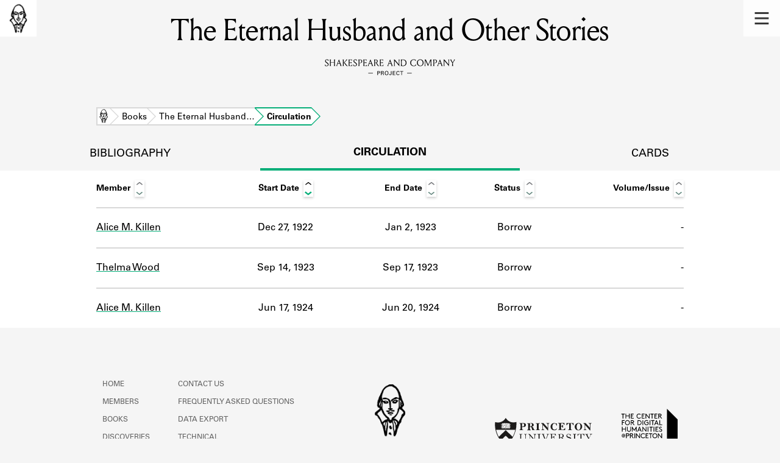

--- FILE ---
content_type: text/html; charset=utf-8
request_url: https://shakespeareandco.princeton.edu/books/dostoyevsky-eternal-husband-stories/circulation/
body_size: 3942
content:


<!DOCTYPE html>
<html lang="en" xmlns:schema="http://schema.org/" xmlns:og="http://ogp.me/ns#" class="no-js">
    <head>
        <!-- metadata -->
        <title>The Eternal Husband and Other Stories Circulation · Library Holdings · Shakespeare and Company Project</title>
        <meta charset="utf-8">
        <meta name="viewport" content="width=device-width, initial-scale=1">
        <link rel="apple-touch-icon" sizes="180x180" href="/static/favicon/apple-touch-icon.png" />
        <link rel="icon" type="image/png" sizes="32x32" href="/static/favicon/favicon-32x32.png" />
        <link rel="icon" type="image/png" sizes="16x16" href="/static/favicon/favicon-16x16.png" />
        <link rel="manifest" href="/static/favicon/site.webmanifest" />
        <link rel="mask-icon" href="/static/favicon/safari-pinned-tab.svg" color="#E9E9E9" />
        <meta name="theme-color" content="#ffffff" />
        









<meta name="citation_publisher" content="Center for Digital Humanities, Princeton University"/>
 
<meta name="citation_public_url" content="https://shakespeareandco.princeton.edu/books/dostoyevsky-eternal-husband-stories/circulation/" />





<meta property="og:title" content="The Eternal Husband and Other Stories Circulation Activity" />

<meta property="og:type" content="website" />

<meta property="og:site_name" content="Shakespeare and Company Project"/>


<meta name="twitter:card" content="summary" />

<meta name="twitter:title" content="The Eternal Husband and Other Stories Circulation Activity"/>




 



    <meta property="og:image" content="https://shakespeareandco.princeton.edu/static/img/social.png" />
    <meta property="twitter:image" content="https://shakespeareandco.princeton.edu/static/img/social.png" />


<meta property="og:url" content="https://shakespeareandco.princeton.edu/books/dostoyevsky-eternal-husband-stories/circulation/" />
<meta name="twitter:url" content="https://shakespeareandco.princeton.edu/books/dostoyevsky-eternal-husband-stories/circulation/" />
<meta name="twitter:domain" content="shakespeareandco.princeton.edu" />
<meta name="twitter:site" content="@ShakesCoProject" />



        

        
        <script type="application/ld+json" nonce="r/DTPH04WT6fHG0/B34sUg==">{
  "@context": {
    "brick": "https://brickschema.org/schema/Brick#",
    "csvw": "http://www.w3.org/ns/csvw#",
    "dc": "http://purl.org/dc/elements/1.1/",
    "dcam": "http://purl.org/dc/dcam/",
    "dcat": "http://www.w3.org/ns/dcat#",
    "dcmitype": "http://purl.org/dc/dcmitype/",
    "dcterms": "http://purl.org/dc/terms/",
    "doap": "http://usefulinc.com/ns/doap#",
    "foaf": "http://xmlns.com/foaf/0.1/",
    "geo": "http://www.opengis.net/ont/geosparql#",
    "odrl": "http://www.w3.org/ns/odrl/2/",
    "org": "http://www.w3.org/ns/org#",
    "owl": "http://www.w3.org/2002/07/owl#",
    "prof": "http://www.w3.org/ns/dx/prof/",
    "prov": "http://www.w3.org/ns/prov#",
    "qb": "http://purl.org/linked-data/cube#",
    "rdf": "http://www.w3.org/1999/02/22-rdf-syntax-ns#",
    "rdfs": "http://www.w3.org/2000/01/rdf-schema#",
    "schema": "https://schema.org/",
    "schema1": "http://schema.org/",
    "sh": "http://www.w3.org/ns/shacl#",
    "skos": "http://www.w3.org/2004/02/skos/core#",
    "sosa": "http://www.w3.org/ns/sosa/",
    "ssn": "http://www.w3.org/ns/ssn/",
    "time": "http://www.w3.org/2006/time#",
    "vann": "http://purl.org/vocab/vann/",
    "void": "http://rdfs.org/ns/void#",
    "wgs": "https://www.w3.org/2003/01/geo/wgs84_pos#",
    "xsd": "http://www.w3.org/2001/XMLSchema#"
  },
  "@graph": [
    {
      "@id": "https://shakespeareandco.princeton.edu/books/dostoyevsky-eternal-husband-stories/circulation/",
      "@type": "schema1:WebPage",
      "schema1:breadcrumb": {
        "@id": "_:N43a133a9d5924ca79b092c6a287ac4ac"
      }
    },
    {
      "@id": "_:N43a133a9d5924ca79b092c6a287ac4ac",
      "@type": "schema1:BreadcrumbList",
      "schema1:itemListElement": [
        {
          "@id": "_:N1cf1188027734d31b7c56f9829c9e2dd"
        },
        {
          "@id": "_:N8de73740d1074bca9f22824ba1333d93"
        },
        {
          "@id": "_:Ncabe28d3d9d4417694255ba8452e8532"
        },
        {
          "@id": "_:N7574ae118e834795be9bf977ea965b46"
        }
      ]
    },
    {
      "@id": "_:N1cf1188027734d31b7c56f9829c9e2dd",
      "@type": "schema1:ListItem",
      "schema1:item": "https://shakespeareandco.princeton.edu/books/",
      "schema1:name": "Books",
      "schema1:position": 2
    },
    {
      "@id": "_:N8de73740d1074bca9f22824ba1333d93",
      "@type": "schema1:ListItem",
      "schema1:item": "https://shakespeareandco.princeton.edu/",
      "schema1:name": "Home",
      "schema1:position": 1
    },
    {
      "@id": "_:Ncabe28d3d9d4417694255ba8452e8532",
      "@type": "schema1:ListItem",
      "schema1:item": "https://shakespeareandco.princeton.edu/books/dostoyevsky-eternal-husband-stories/circulation/",
      "schema1:name": "Circulation",
      "schema1:position": 4
    },
    {
      "@id": "_:N7574ae118e834795be9bf977ea965b46",
      "@type": "schema1:ListItem",
      "schema1:item": "https://shakespeareandco.princeton.edu/books/dostoyevsky-eternal-husband-stories/",
      "schema1:name": "The Eternal Husband and Other Stories",
      "schema1:position": 3
    }
  ]
}</script>
        
        <!-- analytics -->
        
            

<script async src="https://www.googletagmanager.com/gtag/js?id=G-H1FNDPYCC6"></script>
<script nonce="r/DTPH04WT6fHG0/B34sUg==">
  
    window.dataLayer = window.dataLayer || [];
    function gtag(){dataLayer.push(arguments);}
    gtag('js', new Date());

    gtag('config', 'G-H1FNDPYCC6');
</script>

        
        <!-- styles -->
        
        
        <link href="/static/css/main-bfffd963f93d1c02d2e2.min.css" rel="stylesheet" />
        <link href="/static/css/print-bfffd963f93d1c02d2e2.min.css" rel="stylesheet"  media="print" />
        
        <!-- scripts -->
        <script src="/static/js/main-bfffd963f93d1c02d2e2.min.js" ></script>
        
<script src="/static/js/activities-bfffd963f93d1c02d2e2.min.js" ></script>

        

<script defer data-domain="shakespeareandco.princeton.edu" src="https://plausible.io/js/script.file-downloads.hash.outbound-links.js "></script>


    </head>
    <body>
        


        
<nav id="main-nav" aria-label="header">
    <ul class="corners">
        <li class="home square">
            <a href="/" aria-label="home">
                <img src="/static/img/logo/SCo_logo_graphic.png" alt="Shakespeare & Company">
            </a>
        </li>
        <li class="menu square">
            <a id="open-main-menu" href="#main-menu" role="button">
                <img src="/static/img/icons/Menu.svg" alt="Open main menu">
            </a>
        </li>
    </ul>
    <ul id="main-menu" aria-label="primary navigation" aria-hidden="true">
        <li class="menu square">
            <a id="close-main-menu" href="#" role="button">
                <img src="/static/img/icons/Delete.svg" alt="Close main menu">
            </a>
        </li>
        
            <li>
                <a href="/members/">
                    <span class="title">Members</span>
                    <span class="subtitle">Learn about the members of the lending library.</span>
                </a>
            </li>
        
            <li>
                <a href="/books/">
                    <span class="title">Books</span>
                    <span class="subtitle">Explore the lending library holdings.</span>
                </a>
            </li>
        
            <li>
                <a href="/analysis/">
                    <span class="title">Discoveries</span>
                    <span class="subtitle">Learn about the Shakespeare and Company community.</span>
                </a>
            </li>
        
            <li>
                <a href="/sources/">
                    <span class="title">Sources</span>
                    <span class="subtitle">Learn about the lending library cards, logbooks, and address books.</span>
                </a>
            </li>
        
            <li>
                <a href="/about/">
                    <span class="title">About</span>
                    <span class="subtitle">Learn about the Shakespeare and Company Project.</span>
                </a>
            </li>
        
    </ul>
</nav>
        

<header id="page-header" class="detail">
    <img class="bookmark" src="/static/img/headers/header-bookmark.svg" alt="">
    <h1>The Eternal Husband and Other Stories</h1>
    <img class="logotype" src="/static/img/logo/SCo_logo_text.svg" alt="Shakespeare and Company Project">
    <p class="tagline"></p>
    <img class="chevron" src="/static/img/icons/chevron_down.png" alt="">
</header>


        <main class="tabbed white">
        


<nav class="breadcrumbs">
    <ol>
        
            <li class="home">
            
                <a href="https://shakespeareandco.princeton.edu/">Home</a>
            
            </li>
        
            <li >
            
                <a href="https://shakespeareandco.princeton.edu/books/">Books</a>
            
            </li>
        
            <li >
            
                <a href="https://shakespeareandco.princeton.edu/books/dostoyevsky-eternal-husband-stories/">The Eternal Husband…</a>
            
            </li>
        
            <li >
             
                <span>Circulation</span>
            
            </li>
        
    </ol>
</nav>
<nav class="tabs" aria-label="tabs">
    <li class="tab">
        <a href="/books/dostoyevsky-eternal-husband-stories/">bibliography</a>
    </li>
    <li class="tab" aria-selected="true">
        <a href="/books/dostoyevsky-eternal-husband-stories/circulation/">circulation</a>
    </li>
    <li class="tab">
        <a href="/books/dostoyevsky-eternal-husband-stories/cards/">cards</a>
    </li>
</nav>


<div class="activities">
    
    <div class="wrapper">
    <table id="activity-table" class="circulation">
        <thead>
            <tr>
                <th>Member</th>
                <th data-sort-default>Start Date</th>
                <th>End Date</th>
                <th>Status</th>
                <th>Volume/Issue</th>
            </tr>
        </thead>
        
        
        <tr class="borrow">
            
            <td class="member" data-sort="Killen, Alice M.">
                
                <a href="/members/killen/">
                Alice M. Killen
                
                </a>
            </td>
            
            <td class="start"
                data-sort="1922-12-27">
                Dec 27, 1922
            </td>
            <td class="end"
                data-sort="1923-01-02">
                Jan 2, 1923
            </td>
            <td class="activity">
                Borrow
            </td>
            <td class="edition empty">
                 -
                
            </td>
        </tr>
        
        
        
        <tr class="borrow">
            
            <td class="member" data-sort="Wood, Thelma">
                
                <a href="/members/wood-thelma/">
                Thelma Wood
                
                </a>
            </td>
            
            <td class="start"
                data-sort="1923-09-14">
                Sep 14, 1923
            </td>
            <td class="end"
                data-sort="1923-09-17">
                Sep 17, 1923
            </td>
            <td class="activity">
                Borrow
            </td>
            <td class="edition empty">
                 -
                
            </td>
        </tr>
        
        
        
        <tr class="borrow">
            
            <td class="member" data-sort="Killen, Alice M.">
                
                <a href="/members/killen/">
                Alice M. Killen
                
                </a>
            </td>
            
            <td class="start"
                data-sort="1924-06-17">
                Jun 17, 1924
            </td>
            <td class="end"
                data-sort="1924-06-20">
                Jun 20, 1924
            </td>
            <td class="activity">
                Borrow
            </td>
            <td class="edition empty">
                 -
                
            </td>
        </tr>
        
        
    </table>
    </div>
    
</div>

        </main>
        
<footer id="page-footer">
    <div class="nav-logos">
        <nav aria-label="footer">
            <ul class="primary" aria-label="primary navigation">
                <li><a href="/">Home</a></li>
                
                
                    <li><a href="/members/">Members</a></li>
                
                    <li><a href="/books/">Books</a></li>
                
                    <li><a href="/analysis/">Discoveries</a></li>
                
                    <li><a href="/sources/">Sources</a></li>
                
                    <li><a href="/about/">About</a></li>
                
                </ul>
            <ul class="secondary" aria-label="secondary navigation">
                
                    <li><a href="/about/contact/">Contact Us</a></li>
                
                    <li><a href="/about/faq/">Frequently Asked Questions</a></li>
                
                    <li><a href="/about/data/">Data Export</a></li>
                
                    <li><a href="/about/technical/">Technical</a></li>
                
                    <li><a href="/about/cite/">How to Cite</a></li>
                
                    <li><a href="/about/citations/">Citations</a></li>
                
                    <li><a href="/about/press-and-media/">Press and Media</a></li>
                
                    <li><a href="/about/credits/">Credits</a></li>
                
            </ul>
        </nav>
        <a id="sco-logo" href="/">
            <img src="/static/img/logo/SCo_logo_vert.png" alt="Shakespeare and Company Project">
        </a>
        <div class="logos-social">
            <div class="logos">
                <a id="pu-logo" href="https://www.princeton.edu/">
                    <img src="/static/img/logo/pu-logo-footer.svg" alt="Princeton University">
                </a>
                <a id="cdh-logo" href="https://cdh.princeton.edu/">
                    <img src="/static/img/logo/cdh-logo.svg" alt="The Center for Digital Humanities at Princeton">
                </a>
            </div>
            <div class="social">
                <a id="twitter" href="https://twitter.com/ShakesCoProject">
                    <img src="/static/img/icons/twitter.svg" alt="Twitter">
                </a>
                <a id="instagram" href="https://www.instagram.com/shakespeareandcoproject/">
                    <img src="/static/img/icons/instagram.svg" alt="Instagram">
                </a>
            </div>
        </div>
    </div>
    <div class="links">
        <span class="issn">ISSN: 2769-3996</span>
        <a href="https://github.com/Princeton-CDH/mep-django" id="sw-version">v. 1.10.0</a>

        <a href="https://accessibility.princeton.edu/accessibility-assistance" id="a11y-assist">Accessibility Assistance</a>
        <span id="copyright">&copy;2026 Trustees of Princeton University</span>
    </div>
</footer>
        
    </body>
</html>
